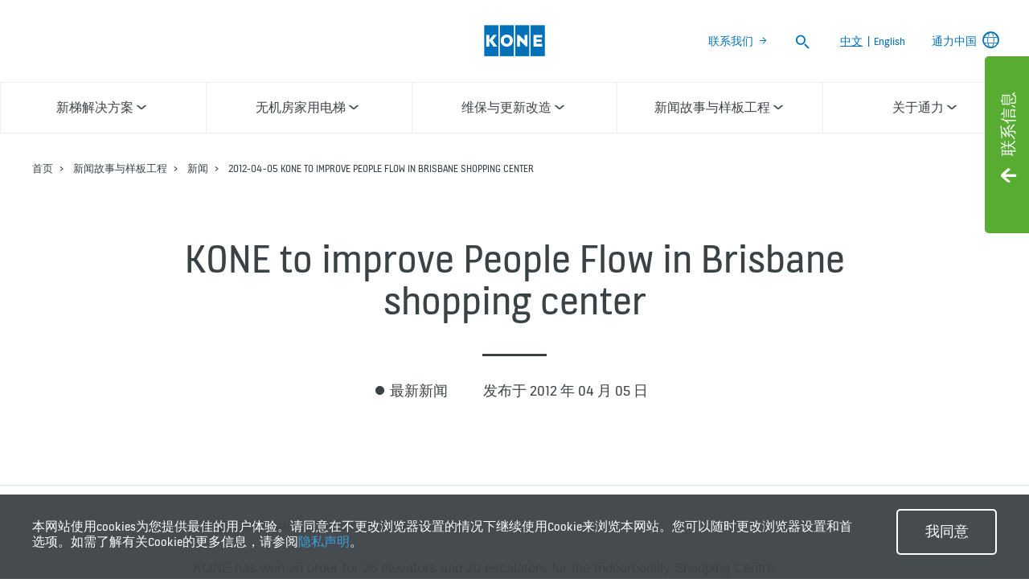

--- FILE ---
content_type: text/html; charset=utf-8
request_url: https://www.kone.cn/zh/stories-and-references/press-releases/kone-to-improve-people-flow-in-brisbane-shopping-center-2012-04-05.aspx
body_size: 14029
content:
<!DOCTYPE html>

<html lang="zh" dir="ltr">
<head>
        
<script>
    var digitalData = {
        page : {
            pageInfo : {
  "pageID": "24837",
  "pageType": "Generic Page"
}
            }
    };
    
</script>

    <meta charset="utf-8">
    <meta http-equiv="X-UA-Compatible" content="IE=edge,chrome=1">
    <meta name="HandheldFriendly" content="True">
    <meta name="MobileOptimized" content="320">
    <meta name="viewport" content="width=device-width, initial-scale=1.0, maximum-scale=1.0, user-scalable=no">
    

    <meta name="pagetcmid" content="tcm:156-24837-64" />
        <meta name="description" content="2012-04-05 KONE to improve People Flow in Brisbane shopping center" />
        <meta name="og:title" content="2012-04-05 KONE to improve People Flow in Brisbane shopping center" />
        <meta name="og:description" content="2012-04-05 KONE to improve People Flow in Brisbane shopping center" />
        <meta property="og:type" content="website" />
        <meta property="og:url" content="https://www.kone.cn/zh/stories-and-references/press-releases/kone-to-improve-people-flow-in-brisbane-shopping-center-2012-04-05.aspx" />
        <meta property="og:image" content="https://www.kone.cn/Content/images/Kone-og.png" />
        <meta name="twitter:card" content="summary">
        <meta name="twitter:site" content="konecorporation">
        <meta name="twitter:title" content="2012-04-05 KONE to improve People Flow in Brisbane shopping center">
        <meta name="twitter:description" content="2012-04-05 KONE to improve People Flow in Brisbane shopping center">
        <meta name="twitter:creator" content="konecorporation">
        <meta name="twitter:image" content="https://www.kone.cn/Content/images/og_image_twiter.png">
            <meta name="robots" content="INDEX, FOLLOW" />
        <link rel="canonical" href="https://www.kone.cn/zh/stories-and-references/press-releases/kone-to-improve-people-flow-in-brisbane-shopping-center-2012-04-05.aspx" />
    
    <link href="/fonts/KONE-Icon-Font.woff2" rel="preload" type="font/woff2" as="font" crossorigin="anonymous">
    <link href="/fonts/KONE-Icon-Font.woff" rel="preload" type="font/woff" as="font" crossorigin="anonymous">
    <link href="/fonts/KONE-Icon-Font.ttf" rel="preload" type="font/ttf" as="font" crossorigin="anonymous">
    <link href="/fonts/KONE_Information.woff2" rel="preload" type="font/woff2" as="font" crossorigin="anonymous">
    <link href="/fonts/KONE_Information.woff" rel="preload" type="font/woff" as="font" crossorigin="anonymous">
    <link href="/fonts/KONE_Information.ttf" rel="preload" type="font/ttf" as="font" crossorigin="anonymous">
    
    <script src="/Scripts/jquery.min.js?t=20251212" defer></script>

    
                    
    <script src="/bundles/seo?v=20260119" defer></script>


    
    <script src="/Scripts/bundle.min.js?t=20251212" defer></script>

    <link rel="preload" href="/Content/icons.css?t=20251212" as="style" onload="this.onload=null;this.rel='stylesheet'">
    <noscript><link rel="stylesheet" href="/Content/icons.css?t=20251212"></noscript>
    <script>
        (function () {
            var meta = document.createElement('meta');
            meta.className = 'sr-only';
            document.head.appendChild(meta);
            var value = window.getComputedStyle(meta).getPropertyValue('width');
            document.head.removeChild(meta);
            return true;
        }());
    </script>
    <script>function cdnFallback(img) { img.onerror = null; var s = ''; img.src = img.src.replace(s, s.slice(-1) === '/' ? '/' : ''); }</script>
    <title>2012-04-05 KONE to improve People Flow in Brisbane shopping center - 通力中国 </title>
  
<!-- No valid script specified for chat -->
    <link rel="stylesheet" href="/Content/chinese-simplified.css?t=20251212" />
    <link rel="stylesheet" href="/Content/print.css?t=20251212" media="print" />

    <script src="/Scripts/adobeDataLayer.js?v=20260119" defer></script>

    <script src="//assets.adobedtm.com/9856e9bd8319/0a450bd91782/launch-2b45bd016ddf.min.js?v=20260119" defer></script>
  
</head>

<body class="newNavEnabled" data-country-selector-overlay-first-run="false" data-cdn-img="" data-lang="EN" data-formdata=''>
    <div id="bwrapperid" data-originalDomain="https://www.kone.cn" class="bodywrapper">

    <aside class="contact-panel no-mobile" id="item-19199" data-swiftype-index="false">
        
        <input id="control-panel" type="checkbox" />
        <section class="control-panel-container">
            <div>
                <div class="panel-control-large contact-panel-open-trigger">
                    <label tabindex="1" for="control-panel" class="contact-label" title="Toggle panel">
                        <div>
                            <span>联系信息</span>
                        </div>
                    </label>
                </div>
                <div class="panel-control contact-panel-close-trigger">
                    <label tabindex="1" for="control-panel" id="control-contact-panel" class="contact-label" title="Toggle panel">
                        <div>
                            <span>联系信息</span>
                        </div>
                    </label>
                </div>
                <div class="panel-control-mobile contact-panel-open-trigger">
                    <label tabindex="1" for="control-panel" class="contact-label" title="Open panel">
                        <div>
                            <span>联系信息</span>
                        </div>
                    </label>
                </div>
                <div class="mobile-close-block">
                    <label for="control-panel" title="Close panel">
                        <div>
                            <span></span>
                        </div>
                    </label>
                </div>
                <section class="g-flex panel-blocks">
<div>
    <article>
        <p class="block-title icon-chat ">联系方式</p>
            <div class="rtf"><p><strong>通力中国总部</strong></p><p>上海市延安西路2299号上海世贸商城8A88，200336
<br /></p><p>电话：+86-21-2201 2222</p><p><strong>通力中国昆山工业园
<br /></strong></p><p>江苏省昆山市玉山镇古城中路88号，215300</p><p>电话：+86-512-5779 4550</p></div>
                <ul>
                        <li>
                            <a class="arrow" href="/zh/about-us/contact-us/branch-offices/">查看所有分公司</a>
                        </li>
                        <li>
                            <a class="arrow" href="/zh/about-us/contact-us/contact-form/">给我们留言</a>
                        </li>
                </ul>
</article>
</div><div>
    <article>
        <p class="block-title icon-fault "> 7*24小时服务</p>
            <div class="rtf"><p>电话：10101099 / 4006011099
</p></div>
                <ul>
                        <li>
                            <a class="arrow" href="/zh/about-us/contact-us/contact-form/">或填写联系表</a>
                        </li>
                </ul>
</article>
</div><div>
    <article>
        <p class="block-title icon-personas "> 通力客户关怀中心</p>
            <div class="rtf"><p>如有其它问题，您可以通过电子邮件与我们联系</p><p><a href="mailto:CHN-CustomerCare@kone.com">CHN-CustomerCare@kone.com</a></p></div>
                <ul>
                        <li>
                            访问其它通力网站
                        </li>
                        <li>
                            <a class="arrow" href="http://major-projects.kone.com/">通力重点项目部</a>
                        </li>
                        <li>
                            <a class="arrow" href="http://www.kone-marine.com">通力海运业务部</a>
                        </li>
                </ul>
</article>
</div>                </section>
            </div>
        </section>
    </aside>
        <div class="container">
            



    <header class="kone-header" data-swiftype-index="false">
        <section class="topnav-v2 screen">
            <ul>
            </ul>
            <div class="screen">
                <a tabindex="1" href="/zh/">
                        <img src="/zh/Images/kone-logo-76x52_tcm156-8930.png?v=4" width="76" height="52" alt="img_KONE logo (76x52)" />
                </a>
            </div>

            <ul class="screen">
                        <li class="medium-screen">
                            <a class="arrow" href="/zh/about-us/contact-us/" tabindex="1">联系我们</a>
                        </li>
                                    <li>
                        <form action="/zh/searchresults.aspx">
                            <label class="search-input-new" tabindex="1">
                                <span class="sr-only">Search</span>
                                <input type="search" name="search" class="nav-search st-default-search-input" placeholder="Search">
                                <button type="submit"><span class="icon-search"></span></button>
                            </label>
                        </form>
                    </li>
                                    <li class="medium-screen bilingual">
                        <a href="#" class="active-language">中文</a>
                            <span class="seperator">|</span>
<a href="/en/stories-and-references/press-releases/kone-to-improve-people-flow-in-brisbane-shopping-center-2012-04-05.aspx">English</a>                    </li>
                                        <li class="medium-screen language-selector">
                            <a tabindex="1" href="/zh/country-selector.aspx">
                                <span>通力中国</span>
<span class="icon-network_ip"></span>                            </a>
                        </li>
            </ul>
        </section>
        <section class="navigation-v2 navigation-v2-updated">
            <div class="mobile-header">
                <div class="name handheld">2012-04-05 KONE to improve People Flow in Brisbane shopping center</div>
                <div class="logo">
                            <a class="network" tabindex="1" href="/zh/country-selector.aspx">
<span class="icon-network_ip"></span>                                                            </a>
                    <a tabindex="2" href="/zh/" class="logo-small">
                        
    <img data-src="/zh/Images/kone-logo-76x52_tcm156-8930.png?v=4" class="lazyload" alt="img_KONE logo (76x52)" />
    <noscript><img src="/zh/Images/kone-logo-76x52_tcm156-8930.png?v=4" class="lazyload" alt="img_KONE logo (76x52)" /></noscript>

                    </a>
                        <a tabindex="2" class="navicon collapsed" href="#"></a>
                                            <a tabindex="2" class="search" href="#"></a>
                </div>
            </div>


                <nav aria-label="Site menu" class="navigation-second-row">
                    <ul>


        <li class="navigation-list-item">
            <a href="/zh/new-buildings/" class="main-menu-item hasChildren" target="_self" data-info="tcm:156-899-4"><span class="text">新梯解决方案</span><span class="arrow"></span></a>
                <div class="sub-menu">
                    <div class="submenu">
                        <!-- link information-->
                        <div class="link-info">
                            <div class="link-info-block" data-info="tcm:156-899-4">
                                <p class="link-info-block__title">
                                    <a href="/zh/new-buildings/"> 新梯解决方案 </a>
                                </p>
                                <p class="link-info-block__text">
                                    <span>
                                    </span> <a href="/zh/new-buildings/">Overview</a>
                                </p>
                            </div>
                                        <div class="link-info-block" data-info="tcm:156-904-4">
                <p class="link-info-block__path">新梯解决方案 &gt; </p>
                <p class="link-info-block__title">电梯解决方案</p>
                <p class="link-info-block__text">
                    <span>
                    </span>
                </p>
            </div>
            <div class="link-info-block" data-info="tcm:156-17731-64">
                <p class="link-info-block__path">新梯解决方案 &gt; 电梯解决方案 &gt; </p>
                <p class="link-info-block__title">KONE MiniSpace™ DX小机房乘客电梯</p>
                <p class="link-info-block__text">
                    <span>
                    </span>
                </p>
            </div>
            <div class="link-info-block" data-info="tcm:156-17730-64">
                <p class="link-info-block__path">新梯解决方案 &gt; 电梯解决方案 &gt; </p>
                <p class="link-info-block__title">KONE MonoSpace&#174; DX无机房乘客电梯</p>
                <p class="link-info-block__text">
                    <span>
                    </span>
                </p>
            </div>
            <div class="link-info-block" data-info="tcm:156-17737-64">
                <p class="link-info-block__path">新梯解决方案 &gt; 电梯解决方案 &gt; </p>
                <p class="link-info-block__title">KONE TranSys™ DX无机房货梯</p>
                <p class="link-info-block__text">
                    <span>
                    </span>
                </p>
            </div>
            <div class="link-info-block" data-info="tcm:156-17738-64">
                <p class="link-info-block__path">新梯解决方案 &gt; 电梯解决方案 &gt; </p>
                <p class="link-info-block__title">KONE 医用电梯</p>
                <p class="link-info-block__text">
                    <span>
                    </span>
                </p>
            </div>
            <div class="link-info-block" data-info="tcm:156-906-4">
                <p class="link-info-block__path">新梯解决方案 &gt; </p>
                <p class="link-info-block__title">自动扶梯和自动人行道解决方案</p>
                <p class="link-info-block__text">
                    <span>
                    </span>
                </p>
            </div>
            <div class="link-info-block" data-info="tcm:156-17516-64">
                <p class="link-info-block__path">新梯解决方案 &gt; 自动扶梯和自动人行道解决方案 &gt; </p>
                <p class="link-info-block__title">商用型自动扶梯</p>
                <p class="link-info-block__text">
                    <span>
                    </span>
                </p>
            </div>
            <div class="link-info-block" data-info="tcm:156-17532-64">
                <p class="link-info-block__path">新梯解决方案 &gt; 自动扶梯和自动人行道解决方案 &gt; </p>
                <p class="link-info-block__title">倾斜式自动人行道</p>
                <p class="link-info-block__text">
                    <span>
                    </span>
                </p>
            </div>
            <div class="link-info-block" data-info="tcm:156-49895-64">
                <p class="link-info-block__path">新梯解决方案 &gt; 自动扶梯和自动人行道解决方案 &gt; </p>
                <p class="link-info-block__title">公共交通型自动扶梯</p>
                <p class="link-info-block__text">
                    <span>
                    </span>
                </p>
            </div>
            <div class="link-info-block" data-info="tcm:156-17693-64">
                <p class="link-info-block__path">新梯解决方案 &gt; 自动扶梯和自动人行道解决方案 &gt; </p>
                <p class="link-info-block__title">水平自动人行道</p>
                <p class="link-info-block__text">
                    <span>
                    </span>
                </p>
            </div>
            <div class="link-info-block" data-info="tcm:156-17572-64">
                <p class="link-info-block__path">新梯解决方案 &gt; 自动扶梯和自动人行道解决方案 &gt; </p>
                <p class="link-info-block__title">InnoTrack自动人行道</p>
                <p class="link-info-block__text">
                    <span>
                    </span>
                </p>
            </div>
            <div class="link-info-block" data-info="tcm:156-927-4">
                <p class="link-info-block__path">新梯解决方案 &gt; </p>
                <p class="link-info-block__title">智能客流解决方案</p>
                <p class="link-info-block__text">
                    <span>
                    </span>
                </p>
            </div>

                        </div>
                        <div class="submenu-block">
                            <ul class="level-1">
                                    <!-- subemnu links -->
                                    <li>
                                        <a class="children" data-children="1" href="/zh/new-buildings/elevators/" data-info="tcm:156-904-4">
                                            <span class="link-content">
                                                <span>
                                                        <svg width="15" height="30">
                                                            <use xlink:href="/fonts/Kone-icons-sprite.svg#i-arrow-right-button"></use>
                                                        </svg>
                                                </span>
                                                <span> 电梯解决方案</span>
                                            </span>
                                            <span class="link-expand-collapse-arrow"></span>
                                        </a>
                                            <ul class="level-2" data-child="1">
                                                    <li><a href="/zh/new-buildings/elevators/nminispacer.aspx" data-info="tcm:156-17731-64"><span>KONE MiniSpace™ DX小机房乘客电梯</span></a></li>
                                                    <li><a href="/zh/new-buildings/elevators/monospace.aspx" data-info="tcm:156-17730-64"><span>KONE MonoSpace&#174; DX无机房乘客电梯</span></a></li>
                                                    <li><a href="/zh/new-buildings/elevators/transys.aspx" data-info="tcm:156-17737-64"><span>KONE TranSys™ DX无机房货梯</span></a></li>
                                                    <li><a href="/zh/new-buildings/elevators/bed-elevator.aspx" data-info="tcm:156-17738-64"><span>KONE 医用电梯</span></a></li>
                                            </ul>
                                    </li>
                                    <!-- subemnu links -->
                                    <li>
                                        <a class="children" data-children="2" href="/zh/new-buildings/escalators-and-moving-walkways/" data-info="tcm:156-906-4">
                                            <span class="link-content">
                                                <span>
                                                        <svg width="15" height="30">
                                                            <use xlink:href="/fonts/Kone-icons-sprite.svg#i-arrow-right-button"></use>
                                                        </svg>
                                                </span>
                                                <span> 自动扶梯和自动人行道解决方案</span>
                                            </span>
                                            <span class="link-expand-collapse-arrow"></span>
                                        </a>
                                            <ul class="level-2" data-child="2">
                                                    <li><a href="/zh/new-buildings/escalators-and-moving-walkways/travelmaster-110.aspx" data-info="tcm:156-17516-64"><span>商用型自动扶梯</span></a></li>
                                                    <li><a href="/zh/new-buildings/escalators-and-moving-walkways/travelmaster-115.aspx" data-info="tcm:156-17532-64"><span>倾斜式自动人行道</span></a></li>
                                                    <li><a href="/zh/new-buildings/escalators-and-moving-walkways/transitmaster-120-140.aspx" data-info="tcm:156-49895-64"><span>公共交通型自动扶梯</span></a></li>
                                                    <li><a href="/zh/new-buildings/escalators-and-moving-walkways/transitmaster-165-185.aspx" data-info="tcm:156-17693-64"><span>水平自动人行道</span></a></li>
                                                    <li><a href="/zh/new-buildings/escalators-and-moving-walkways/innotrack.aspx" data-info="tcm:156-17572-64"><span>InnoTrack自动人行道</span></a></li>
                                            </ul>
                                    </li>
                                    <!-- subemnu links -->
                                    <li>
                                        <a class="" data-children="2" href="/zh/new-buildings/advanced-people-flow-solutions/" data-info="tcm:156-927-4">
                                            <span class="link-content">
                                                <span>
                                                        <svg width="15" height="30">
                                                            <use xlink:href="/fonts/Kone-icons-sprite.svg#i-arrow-right-button"></use>
                                                        </svg>
                                                </span>
                                                <span> 智能客流解决方案</span>
                                            </span>
                                            <span class="link-expand-collapse-arrow"></span>
                                        </a>
                                    </li>
                            </ul>
                        </div>
                        

                    </div>
                    <div class="submenu-close"><span class="icon-scroll_up"></span></div>
                </div>
        </li>
        <li class="navigation-list-item">
            <a href="/zh/monospace-home/" class="main-menu-item hasChildren" target="_self" data-info="tcm:156-4713-4"><span class="text">无机房家用电梯</span><span class="arrow"></span></a>
                <div class="sub-menu">
                    <div class="submenu">
                        <!-- link information-->
                        <div class="link-info">
                            <div class="link-info-block" data-info="tcm:156-4713-4">
                                <p class="link-info-block__title">
                                    <a href="/zh/monospace-home/"> 无机房家用电梯 </a>
                                </p>
                                <p class="link-info-block__text">
                                    <span>
                                    </span> <a href="/zh/monospace-home/">Overview</a>
                                </p>
                            </div>
                                        <div class="link-info-block" data-info="tcm:156-11784-4">
                <p class="link-info-block__path">无机房家用电梯 &gt; </p>
                <p class="link-info-block__title">通力唯家</p>
                <p class="link-info-block__text">
                    <span>
                    </span>
                </p>
            </div>
            <div class="link-info-block" data-info="tcm:156-11785-4">
                <p class="link-info-block__path">无机房家用电梯 &gt; </p>
                <p class="link-info-block__title">通力怡家</p>
                <p class="link-info-block__text">
                    <span>
                    </span>
                </p>
            </div>
            <div class="link-info-block" data-info="tcm:156-11786-4">
                <p class="link-info-block__path">无机房家用电梯 &gt; </p>
                <p class="link-info-block__title">通力瑞家</p>
                <p class="link-info-block__text">
                    <span>
                    </span>
                </p>
            </div>

                        </div>
                        <div class="submenu-block">
                            <ul class="level-1">
                                    <!-- subemnu links -->
                                    <li>
                                        <a class="" data-children="2" href="/zh/monospace-home/weijia/" data-info="tcm:156-11784-4">
                                            <span class="link-content">
                                                <span>
                                                        <svg width="15" height="30">
                                                            <use xlink:href="/fonts/Kone-icons-sprite.svg#i-arrow-right-button"></use>
                                                        </svg>
                                                </span>
                                                <span> 通力唯家</span>
                                            </span>
                                            <span class="link-expand-collapse-arrow"></span>
                                        </a>
                                    </li>
                                    <!-- subemnu links -->
                                    <li>
                                        <a class="" data-children="2" href="/zh/monospace-home/yijia/" data-info="tcm:156-11785-4">
                                            <span class="link-content">
                                                <span>
                                                        <svg width="15" height="30">
                                                            <use xlink:href="/fonts/Kone-icons-sprite.svg#i-arrow-right-button"></use>
                                                        </svg>
                                                </span>
                                                <span> 通力怡家</span>
                                            </span>
                                            <span class="link-expand-collapse-arrow"></span>
                                        </a>
                                    </li>
                                    <!-- subemnu links -->
                                    <li>
                                        <a class="" data-children="2" href="/zh/monospace-home/ruijia/" data-info="tcm:156-11786-4">
                                            <span class="link-content">
                                                <span>
                                                        <svg width="15" height="30">
                                                            <use xlink:href="/fonts/Kone-icons-sprite.svg#i-arrow-right-button"></use>
                                                        </svg>
                                                </span>
                                                <span> 通力瑞家</span>
                                            </span>
                                            <span class="link-expand-collapse-arrow"></span>
                                        </a>
                                    </li>
                            </ul>
                        </div>
                        

                    </div>
                    <div class="submenu-close"><span class="icon-scroll_up"></span></div>
                </div>
        </li>
        <li class="navigation-list-item">
            <a href="/zh/existing-buildings/" class="main-menu-item hasChildren" target="_self" data-info="tcm:156-900-4"><span class="text">维保与更新改造</span><span class="arrow"></span></a>
                <div class="sub-menu">
                    <div class="submenu">
                        <!-- link information-->
                        <div class="link-info">
                            <div class="link-info-block" data-info="tcm:156-900-4">
                                <p class="link-info-block__title">
                                    <a href="/zh/existing-buildings/"> 维保与更新改造 </a>
                                </p>
                                <p class="link-info-block__text">
                                    <span>
                                    </span> <a href="/zh/existing-buildings/">Overview</a>
                                </p>
                            </div>
                                        <div class="link-info-block" data-info="tcm:156-932-4">
                <p class="link-info-block__path">维保与更新改造 &gt; </p>
                <p class="link-info-block__title">维修保养</p>
                <p class="link-info-block__text">
                    <span>
                    </span>
                </p>
            </div>
            <div class="link-info-block" data-info="tcm:156-940-4">
                <p class="link-info-block__path">维保与更新改造 &gt; 维修保养 &gt; </p>
                <p class="link-info-block__title">维保服务</p>
                <p class="link-info-block__text">
                    <span>
                    </span>
                </p>
            </div>
            <div class="link-info-block" data-info="tcm:156-941-4">
                <p class="link-info-block__path">维保与更新改造 &gt; 维修保养 &gt; </p>
                <p class="link-info-block__title">维保方案</p>
                <p class="link-info-block__text">
                    <span>
                    </span>
                </p>
            </div>
            <div class="link-info-block" data-info="tcm:156-942-4">
                <p class="link-info-block__path">维保与更新改造 &gt; 维修保养 &gt; </p>
                <p class="link-info-block__title">服务详情</p>
                <p class="link-info-block__text">
                    <span>
                    </span>
                </p>
            </div>
            <div class="link-info-block" data-info="tcm:156-934-4">
                <p class="link-info-block__path">维保与更新改造 &gt; </p>
                <p class="link-info-block__title">电梯更新改造</p>
                <p class="link-info-block__text">
                    <span>
                    </span>
                </p>
            </div>
            <div class="link-info-block" data-info="tcm:156-947-4">
                <p class="link-info-block__path">维保与更新改造 &gt; 电梯更新改造 &gt; </p>
                <p class="link-info-block__title">电梯整梯置换</p>
                <p class="link-info-block__text">
                    <span>
                    </span>
                </p>
            </div>
            <div class="link-info-block" data-info="tcm:156-951-4">
                <p class="link-info-block__path">维保与更新改造 &gt; 电梯更新改造 &gt; </p>
                <p class="link-info-block__title">模块化更新改造</p>
                <p class="link-info-block__text">
                    <span>
                    </span>
                </p>
            </div>
            <div class="link-info-block" data-info="tcm:156-952-4">
                <p class="link-info-block__path">维保与更新改造 &gt; 电梯更新改造 &gt; </p>
                <p class="link-info-block__title">部件升级</p>
                <p class="link-info-block__text">
                    <span>
                    </span>
                </p>
            </div>
            <div class="link-info-block" data-info="tcm:156-936-4">
                <p class="link-info-block__path">维保与更新改造 &gt; </p>
                <p class="link-info-block__title">自动扶梯更新改造</p>
                <p class="link-info-block__text">
                    <span>
                    </span>
                </p>
            </div>
            <div class="link-info-block" data-info="tcm:156-953-4">
                <p class="link-info-block__path">维保与更新改造 &gt; 自动扶梯更新改造 &gt; </p>
                <p class="link-info-block__title">自动扶梯整梯置换</p>
                <p class="link-info-block__text">
                    <span>
                    </span>
                </p>
            </div>
            <div class="link-info-block" data-info="tcm:156-954-4">
                <p class="link-info-block__path">维保与更新改造 &gt; 自动扶梯更新改造 &gt; </p>
                <p class="link-info-block__title">模块化更新改造</p>
                <p class="link-info-block__text">
                    <span>
                    </span>
                </p>
            </div>
            <div class="link-info-block" data-info="tcm:156-935-4">
                <p class="link-info-block__path">维保与更新改造 &gt; </p>
                <p class="link-info-block__title">无电梯建筑解决方案</p>
                <p class="link-info-block__text">
                    <span>
                    </span>
                </p>
            </div>
            <div class="link-info-block" data-info="tcm:156-938-4">
                <p class="link-info-block__path">维保与更新改造 &gt; </p>
                <p class="link-info-block__title">智能客流解决方案</p>
                <p class="link-info-block__text">
                    <span>
                    </span>
                </p>
            </div>

                        </div>
                        <div class="submenu-block">
                            <ul class="level-1">
                                    <!-- subemnu links -->
                                    <li>
                                        <a class="children" data-children="3" href="/zh/existing-buildings/maintenance/" data-info="tcm:156-932-4">
                                            <span class="link-content">
                                                <span>
                                                        <svg width="15" height="30">
                                                            <use xlink:href="/fonts/Kone-icons-sprite.svg#i-arrow-right-button"></use>
                                                        </svg>
                                                </span>
                                                <span> 维修保养</span>
                                            </span>
                                            <span class="link-expand-collapse-arrow"></span>
                                        </a>
                                            <ul class="level-2" data-child="3">
                                                    <li><a href="/zh/existing-buildings/maintenance/how-we-serve-you/" data-info="tcm:156-940-4"><span>维保服务</span></a></li>
                                                    <li><a href="/zh/existing-buildings/maintenance/service-packages/" data-info="tcm:156-941-4"><span>维保方案</span></a></li>
                                                    <li><a href="/zh/existing-buildings/maintenance/service-descriptions/" data-info="tcm:156-942-4"><span>服务详情</span></a></li>
                                            </ul>
                                    </li>
                                    <!-- subemnu links -->
                                    <li>
                                        <a class="children" data-children="4" href="/zh/existing-buildings/elevator-modernization/" data-info="tcm:156-934-4">
                                            <span class="link-content">
                                                <span>
                                                        <svg width="15" height="30">
                                                            <use xlink:href="/fonts/Kone-icons-sprite.svg#i-arrow-right-button"></use>
                                                        </svg>
                                                </span>
                                                <span> 电梯更新改造</span>
                                            </span>
                                            <span class="link-expand-collapse-arrow"></span>
                                        </a>
                                            <ul class="level-2" data-child="4">
                                                    <li><a href="/zh/existing-buildings/elevator-modernization/elevator-replacement/" data-info="tcm:156-947-4"><span>电梯整梯置换</span></a></li>
                                                    <li><a href="/zh/existing-buildings/elevator-modernization/modular-modernization/" data-info="tcm:156-951-4"><span>模块化更新改造</span></a></li>
                                                    <li><a href="/zh/existing-buildings/elevator-modernization/component-upgrades/" data-info="tcm:156-952-4"><span>部件升级</span></a></li>
                                            </ul>
                                    </li>
                                    <!-- subemnu links -->
                                    <li>
                                        <a class="children" data-children="5" href="/zh/existing-buildings/escalator-autowalk-modernization/" data-info="tcm:156-936-4">
                                            <span class="link-content">
                                                <span>
                                                        <svg width="15" height="30">
                                                            <use xlink:href="/fonts/Kone-icons-sprite.svg#i-arrow-right-button"></use>
                                                        </svg>
                                                </span>
                                                <span> 自动扶梯更新改造</span>
                                            </span>
                                            <span class="link-expand-collapse-arrow"></span>
                                        </a>
                                            <ul class="level-2" data-child="5">
                                                    <li><a href="/zh/existing-buildings/escalator-autowalk-modernization/full-escalator-replacement/" data-info="tcm:156-953-4"><span>自动扶梯整梯置换</span></a></li>
                                                    <li><a href="/zh/existing-buildings/escalator-autowalk-modernization/modular-modernization/" data-info="tcm:156-954-4"><span>模块化更新改造</span></a></li>
                                            </ul>
                                    </li>
                                    <!-- subemnu links -->
                                    <li>
                                        <a class="" data-children="5" href="/zh/existing-buildings/buildings-without-an-elevator/" data-info="tcm:156-935-4">
                                            <span class="link-content">
                                                <span>
                                                        <svg width="15" height="30">
                                                            <use xlink:href="/fonts/Kone-icons-sprite.svg#i-arrow-right-button"></use>
                                                        </svg>
                                                </span>
                                                <span> 无电梯建筑解决方案</span>
                                            </span>
                                            <span class="link-expand-collapse-arrow"></span>
                                        </a>
                                    </li>
                                    <!-- subemnu links -->
                                    <li>
                                        <a class="" data-children="5" href="/zh/existing-buildings/advanced-people-flow-solutions/" data-info="tcm:156-938-4">
                                            <span class="link-content">
                                                <span>
                                                        <svg width="15" height="30">
                                                            <use xlink:href="/fonts/Kone-icons-sprite.svg#i-arrow-right-button"></use>
                                                        </svg>
                                                </span>
                                                <span> 智能客流解决方案</span>
                                            </span>
                                            <span class="link-expand-collapse-arrow"></span>
                                        </a>
                                    </li>
                            </ul>
                        </div>
                        

                    </div>
                    <div class="submenu-close"><span class="icon-scroll_up"></span></div>
                </div>
        </li>
        <li class="navigation-list-item">
            <a href="/zh/stories-and-references/" class="main-menu-item hasChildren" target="_self" data-info="tcm:156-902-4"><span class="text">新闻故事与样板工程</span><span class="arrow"></span></a>
                <div class="sub-menu">
                    <div class="submenu">
                        <!-- link information-->
                        <div class="link-info">
                            <div class="link-info-block" data-info="tcm:156-902-4">
                                <p class="link-info-block__title">
                                    <a href="/zh/stories-and-references/"> 新闻故事与样板工程 </a>
                                </p>
                                <p class="link-info-block__text">
                                    <span>
                                    </span> <a href="/zh/stories-and-references/">Overview</a>
                                </p>
                            </div>
                                        <div class="link-info-block" data-info="tcm:156-961-4">
                <p class="link-info-block__path">新闻故事与样板工程 &gt; </p>
                <p class="link-info-block__title">通力故事</p>
                <p class="link-info-block__text">
                    <span>
                    </span>
                </p>
            </div>
            <div class="link-info-block" data-info="tcm:156-1307-4">
                <p class="link-info-block__path">新闻故事与样板工程 &gt; </p>
                <p class="link-info-block__title">新闻</p>
                <p class="link-info-block__text">
                    <span>
                    </span>
                </p>
            </div>
            <div class="link-info-block" data-info="tcm:156-962-4">
                <p class="link-info-block__path">新闻故事与样板工程 &gt; </p>
                <p class="link-info-block__title">样板工程</p>
                <p class="link-info-block__text">
                    <span>
                    </span>
                </p>
            </div>

                        </div>
                        <div class="submenu-block">
                            <ul class="level-1">
                                    <!-- subemnu links -->
                                    <li>
                                        <a class="" data-children="5" href="/zh/stories-and-references/stories/" data-info="tcm:156-961-4">
                                            <span class="link-content">
                                                <span>
                                                        <svg width="15" height="30">
                                                            <use xlink:href="/fonts/Kone-icons-sprite.svg#i-arrow-right-button"></use>
                                                        </svg>
                                                </span>
                                                <span> 通力故事</span>
                                            </span>
                                            <span class="link-expand-collapse-arrow"></span>
                                        </a>
                                    </li>
                                    <!-- subemnu links -->
                                    <li>
                                        <a class="" data-children="5" href="/zh/stories-and-references/press-releases/" data-info="tcm:156-1307-4">
                                            <span class="link-content">
                                                <span>
                                                        <svg width="15" height="30">
                                                            <use xlink:href="/fonts/Kone-icons-sprite.svg#i-arrow-right-button"></use>
                                                        </svg>
                                                </span>
                                                <span> 新闻</span>
                                            </span>
                                            <span class="link-expand-collapse-arrow"></span>
                                        </a>
                                    </li>
                                    <!-- subemnu links -->
                                    <li>
                                        <a class="" data-children="5" href="/zh/stories-and-references/references/" data-info="tcm:156-962-4">
                                            <span class="link-content">
                                                <span>
                                                        <svg width="15" height="30">
                                                            <use xlink:href="/fonts/Kone-icons-sprite.svg#i-arrow-right-button"></use>
                                                        </svg>
                                                </span>
                                                <span> 样板工程</span>
                                            </span>
                                            <span class="link-expand-collapse-arrow"></span>
                                        </a>
                                    </li>
                            </ul>
                        </div>
                        

                    </div>
                    <div class="submenu-close"><span class="icon-scroll_up"></span></div>
                </div>
        </li>
        <li class="navigation-list-item">
            <a href="/zh/about-us/" class="main-menu-item hasChildren" target="_self" data-info="tcm:156-903-4"><span class="text">关于通力</span><span class="arrow"></span></a>
                <div class="sub-menu">
                    <div class="submenu">
                        <!-- link information-->
                        <div class="link-info">
                            <div class="link-info-block" data-info="tcm:156-903-4">
                                <p class="link-info-block__title">
                                    <a href="/zh/about-us/"> 关于通力 </a>
                                </p>
                                <p class="link-info-block__text">
                                    <span>
                                    </span> <a href="/zh/about-us/">Overview</a>
                                </p>
                            </div>
                                        <div class="link-info-block" data-info="tcm:156-965-4">
                <p class="link-info-block__path">关于通力 &gt; </p>
                <p class="link-info-block__title">通力公司</p>
                <p class="link-info-block__text">
                    <span>
                    </span>
                </p>
            </div>
            <div class="link-info-block" data-info="tcm:156-976-4">
                <p class="link-info-block__path">关于通力 &gt; 通力公司 &gt; </p>
                <p class="link-info-block__title">安全</p>
                <p class="link-info-block__text">
                    <span>
                    </span>
                </p>
            </div>
            <div class="link-info-block" data-info="tcm:156-977-4">
                <p class="link-info-block__path">关于通力 &gt; 通力公司 &gt; </p>
                <p class="link-info-block__title">创新</p>
                <p class="link-info-block__text">
                    <span>
                    </span>
                </p>
            </div>
            <div class="link-info-block" data-info="tcm:156-10887-4">
                <p class="link-info-block__path">关于通力 &gt; 通力公司 &gt; </p>
                <p class="link-info-block__title">通力战略</p>
                <p class="link-info-block__text">
                    <span>
我们的愿景是“塑造城市的未来”。 一起来了解更多有关我们战略、行业趋势、原则和价值观的更多信息。                    </span>
                </p>
            </div>
            <div class="link-info-block" data-info="tcm:156-11317-4">
                <p class="link-info-block__path">关于通力 &gt; 通力公司 &gt; </p>
                <p class="link-info-block__title">可持续发展</p>
                <p class="link-info-block__text">
                    <span>
通力可持续发展塑造繁荣城市。了解我们的 腾飞战略如何在支持智慧城市发展的同时减少对环境的影响。                    </span>
                </p>
            </div>
            <div class="link-info-block" data-info="tcm:156-966-4">
                <p class="link-info-block__path">关于通力 &gt; </p>
                <p class="link-info-block__title">职业规划</p>
                <p class="link-info-block__text">
                    <span>
                    </span>
                </p>
            </div>
            <div class="link-info-block" data-info="tcm:156-969-4">
                <p class="link-info-block__path">关于通力 &gt; 职业规划 &gt; </p>
                <p class="link-info-block__title">职场收获</p>
                <p class="link-info-block__text">
                    <span>
                    </span>
                </p>
            </div>
            <div class="link-info-block" data-info="tcm:156-970-4">
                <p class="link-info-block__path">关于通力 &gt; 职业规划 &gt; </p>
                <p class="link-info-block__title">学生与毕业生</p>
                <p class="link-info-block__text">
                    <span>
                    </span>
                </p>
            </div>
            <div class="link-info-block" data-info="tcm:156-971-4">
                <p class="link-info-block__path">关于通力 &gt; 职业规划 &gt; </p>
                <p class="link-info-block__title">技术人员与专业人员</p>
                <p class="link-info-block__text">
                    <span>
                    </span>
                </p>
            </div>
            <div class="link-info-block" data-info="tcm:156-972-4">
                <p class="link-info-block__path">关于通力 &gt; 职业规划 &gt; </p>
                <p class="link-info-block__title">招聘流程</p>
                <p class="link-info-block__text">
                    <span>
                    </span>
                </p>
            </div>
            <div class="link-info-block" data-info="tcm:156-973-4">
                <p class="link-info-block__path">关于通力 &gt; 职业规划 &gt; </p>
                <p class="link-info-block__title">立即申请</p>
                <p class="link-info-block__text">
                    <span>
                    </span>
                </p>
            </div>
            <div class="link-info-block" data-info="tcm:156-974-4">
                <p class="link-info-block__path">关于通力 &gt; 职业规划 &gt; </p>
                <p class="link-info-block__title">常见问题解答</p>
                <p class="link-info-block__text">
                    <span>
                    </span>
                </p>
            </div>
            <div class="link-info-block" data-info="tcm:156-967-4">
                <p class="link-info-block__path">关于通力 &gt; </p>
                <p class="link-info-block__title">联系我们</p>
                <p class="link-info-block__text">
                    <span>
                    </span>
                </p>
            </div>
            <div class="link-info-block" data-info="tcm:156-978-4">
                <p class="link-info-block__path">关于通力 &gt; 联系我们 &gt; </p>
                <p class="link-info-block__title">分公司信息</p>
                <p class="link-info-block__text">
                    <span>
                    </span>
                </p>
            </div>
            <div class="link-info-block" data-info="tcm:156-979-4">
                <p class="link-info-block__path">关于通力 &gt; 联系我们 &gt; </p>
                <p class="link-info-block__title">填写联系表</p>
                <p class="link-info-block__text">
                    <span>
请填写联系表，我们会尽快与您联系！                    </span>
                </p>
            </div>

                        </div>
                        <div class="submenu-block">
                            <ul class="level-1">
                                    <!-- subemnu links -->
                                    <li>
                                        <a class="children" data-children="6" href="/zh/about-us/kone-as-a-company/" data-info="tcm:156-965-4">
                                            <span class="link-content">
                                                <span>
                                                        <svg width="15" height="30">
                                                            <use xlink:href="/fonts/Kone-icons-sprite.svg#i-arrow-right-button"></use>
                                                        </svg>
                                                </span>
                                                <span> 通力公司</span>
                                            </span>
                                            <span class="link-expand-collapse-arrow"></span>
                                        </a>
                                            <ul class="level-2" data-child="6">
                                                    <li><a href="/zh/about-us/kone-as-a-company/safety/" data-info="tcm:156-976-4"><span>安全</span></a></li>
                                                    <li><a href="/zh/about-us/kone-as-a-company/innovations/" data-info="tcm:156-977-4"><span>创新</span></a></li>
                                                    <li><a href="/zh/about-us/kone-as-a-company/strategy/" data-info="tcm:156-10887-4"><span>通力战略</span></a></li>
                                                    <li><a href="/zh/about-us/kone-as-a-company/sustainability/" data-info="tcm:156-11317-4"><span>可持续发展</span></a></li>
                                            </ul>
                                    </li>
                                    <!-- subemnu links -->
                                    <li>
                                        <a class="children" data-children="7" href="/zh/about-us/careers/" data-info="tcm:156-966-4">
                                            <span class="link-content">
                                                <span>
                                                        <svg width="15" height="30">
                                                            <use xlink:href="/fonts/Kone-icons-sprite.svg#i-arrow-right-button"></use>
                                                        </svg>
                                                </span>
                                                <span> 职业规划</span>
                                            </span>
                                            <span class="link-expand-collapse-arrow"></span>
                                        </a>
                                            <ul class="level-2" data-child="7">
                                                    <li><a href="/zh/about-us/careers/we-offer/" data-info="tcm:156-969-4"><span>职场收获</span></a></li>
                                                    <li><a href="/zh/about-us/careers/students-graduetes/" data-info="tcm:156-970-4"><span>学生与毕业生</span></a></li>
                                                    <li><a href="/zh/about-us/careers/technicians-professionals/" data-info="tcm:156-971-4"><span>技术人员与专业人员</span></a></li>
                                                    <li><a href="/zh/about-us/careers/recruitment-process/" data-info="tcm:156-972-4"><span>招聘流程</span></a></li>
                                                    <li><a href="/zh/about-us/careers/apply-now/" data-info="tcm:156-973-4"><span>立即申请</span></a></li>
                                                    <li><a href="/zh/about-us/careers/frequently-asked-questions/" data-info="tcm:156-974-4"><span>常见问题解答</span></a></li>
                                            </ul>
                                    </li>
                                    <!-- subemnu links -->
                                    <li>
                                        <a class="children" data-children="8" href="/zh/about-us/contact-us/" data-info="tcm:156-967-4">
                                            <span class="link-content">
                                                <span>
                                                        <svg width="15" height="30">
                                                            <use xlink:href="/fonts/Kone-icons-sprite.svg#i-arrow-right-button"></use>
                                                        </svg>
                                                </span>
                                                <span> 联系我们</span>
                                            </span>
                                            <span class="link-expand-collapse-arrow"></span>
                                        </a>
                                            <ul class="level-2" data-child="8">
                                                    <li><a href="/zh/about-us/contact-us/branch-offices/" data-info="tcm:156-978-4"><span>分公司信息</span></a></li>
                                                    <li><a href="/zh/about-us/contact-us/contact-form/" data-info="tcm:156-979-4"><span>填写联系表</span></a></li>
                                            </ul>
                                    </li>
                            </ul>
                        </div>
                        

                    </div>
                    <div class="submenu-close"><span class="icon-scroll_up"></span></div>
                </div>
        </li>



                                <li class="handheld"><a class="main-menu-item extra-link" href="/zh/about-us/contact-us/">联系我们</a></li>
                    </ul>
                        <div class="bilingual handheld" style="display:none">
                                <a href="#" title="title" class="active-language">中文</a>
<a href="/en/stories-and-references/press-releases/kone-to-improve-people-flow-in-brisbane-shopping-center-2012-04-05.aspx?expandMenu=true">English</a>                        </div>
                        <div class="mobile-ribbon-footer handheld">
                            <ul>
                                                                    <li><a href="" class="search"><span class="icon-search"></span></a></li>
                                <li><a href="" class="contactInfo"><span class="icon-message"></span></a></li>
                            </ul>
                        </div>
                        <div class="search-popup handheld" style="display:none">
                            <p class="search-popup__close"><span class="icon-reject"></span></p>
                            <form action="/zh/searchresults.aspx">
                                <label class="search-input" tabindex="1">
                                    <span class="sr-only">Search</span>
                                    <input type="search" placeholder=Search name="search" value="" class="nav-search">
                                    <button type="submit"><span class="icon-search"></span></button>
                                </label>
                            </form>
                        </div>
                </nav>

        </section>
    </header>
<main class="ktemplate">
    
<section class="sub-module-breadcrumb screen" data-swiftype-index="false">
    <div>
        <ul>

                    <li><a href="/zh/">首页</a></li>
                    <li><a href="/zh/stories-and-references/">新闻故事与样板工程</a></li>
                    <li><a href="/zh/stories-and-references/press-releases/">新闻</a></li>
                    <li>2012-04-05 KONE to improve People Flow in Brisbane shopping center</li>
        </ul>
    </div>
</section>
<script type="application/ld+json">
    {
    "@context": "https://schema.org",
    "@type": "BreadcrumbList",
    "itemListElement": [{"@type": "ListItem","position": "1","name": "首页","item": "https://www.kone.cn/zh/" },{"@type": "ListItem","position": "2","name": "新闻故事与样板工程","item": "https://www.kone.cn/zh/stories-and-references/" },{"@type": "ListItem","position": "3","name": "新闻","item": "https://www.kone.cn/zh/stories-and-references/press-releases/" },{"@type": "ListItem","position": "4","name": "2012-04-05 KONE to improve People Flow in Brisbane shopping center","item": "https://www.kone.cn/zh/stories-and-references/press-releases/kone-to-improve-people-flow-in-brisbane-shopping-center-2012-04-05.aspx" }]
    }
</script>

    <div class="bottom-sticky-items">
        <a href="#" tabindex="1" class="btt" title="Back to top" data-swiftype-index="false">
            <span>Back to top</span>
        </a>
    </div>
    
<section class="hero-banner hero-banner--press-release" id="item-24836">
    
    <header>
        <h1>KONE to improve People Flow in Brisbane shopping center</h1>        <div>
                <span class="pub_catagorization">最新新闻</span>
                            <span class="pub_date">发布于 2012 年 04 月 05 日</span>
        </div>
    </header>
    
</section>
<section class="module-article">
    <article>
        <div class="rtf external-table-container">
            <p>KONE Corporation, press release, April 5, 2012</p><p>KONE has won an order for 26 elevators and 20
escalators for the Indooroopilly Shopping Centre redevelopment
project in Brisbane, Australia. KONE will also modernize the
mechanical and electrical components of 10 escalators and four
autowalks in the existing center. KONE's innovative and customized
solutions will improve the flow of both people and goods within the
shopping mall.</p><p>KONE was involved at the early stages of the
project to create an optimal retail flow design to benefit the
supermarkets, department stores and high-end shops as well as
increase the convenience for shoppers. The eco-efficient solutions
moving people around include 10 KONE S3000 MonoSpace® elevators for
passengers, 14 KONE TravelMaster(TM) 110 escalators, which are
especially designed for demanding commerical environments, as well
as six KONE TravelMaster(TM) 115 inclined autowalks. To ensure the
optimized flow of goods within the shopping center, there will be
16 KONE TranSys(TM) freight elevators, which accomodate roller
cages and pallets for efficient restocking.</p><p>"We are excited that Brookfield Multiplex
recognizes the value of our experience and expertise in creating
the optimal People Flow in retail environments," says Noud Veeger,
EVP and Area Director of KONE Asia Pacific.</p><p>Developed by Eureka Funds Management, the main
contractor for the redevelopment is Brookfield Multiplex. The
Indooroopilly Shopping Centre refurbishment is expected to be
completed in mid-2014.</p><p>The order was booked in the first quarter of
2012.</p><p><strong>For further information,
please contact:</strong><br class="hugin" />
Anne Korkiakoski, EVP, Marketing &amp; Communications, KONE
Corporation, tel. +358 204 75 4775</p><p><strong>About KONE</strong><br class="hugin" />
KONE is one of the global leaders in the elevator and escalator
industry. The company has been committed to understanding the needs
of its customers for the past century, providing industry-leading
elevators, escalators and automatic building doors as well as
innovative solutions for modernization and maintenance. The
company's objective is to offer the best People Flow® experience by
developing and delivering solutions that enable people to move
smoothly, safely, comfortably and without waiting in buildings in
an increasingly urbanizing environment. In 2011, KONE had annual
net sales of EUR 5.2 billion and on average 35,000 employees. KONE
class B shares are listed on the NASDAQ OMX Helsinki Ltd in
Finland.</p><p><br class="hugin" /><a href="http://www.kone.com" target="_blank">www.kone.com</a></p>
                    </div>
    </article>
</section><section class="module-social-media">
    
    
    
    <header>
<h2>分享本页面</h2>        
    </header>

    <div>
        <section>
            <div class="internal_custom_sharing">
                    <div class="selected-highlights__share">
        <ul class="component-social-sharing">
            <li>
                <a class="social-icon social-icon-linkedin" data-social-network="linkedin"
                   href="//www.linkedin.com/shareArticle?mini=true&amp;url=https%3a%2f%2fwww.kone.cn%2fzh%2fstories-and-references%2fpress-releases%2fkone-to-improve-people-flow-in-brisbane-shopping-center-2012-04-05.aspx"
                   target="_blank" title="Share to LinkedIn">
                    <svg viewBox="0 0 512 512">
                        <path d="M186.4 142.4c0 19-15.3 34.5-34.2 34.5 -18.9 0-34.2-15.4-34.2-34.5 0-19 15.3-34.5 34.2-34.5C171.1 107.9 186.4 123.4 186.4 142.4zM181.4 201.3h-57.8V388.1h57.8V201.3zM273.8 201.3h-55.4V388.1h55.4c0 0 0-69.3 0-98 0-26.3 12.1-41.9 35.2-41.9 21.3 0 31.5 15 31.5 41.9 0 26.9 0 98 0 98h57.5c0 0 0-68.2 0-118.3 0-50-28.3-74.2-68-74.2 -39.6 0-56.3 30.9-56.3 30.9v-25.2H273.8z">
                        </path>
                    </svg>
                </a>
            </li>
            <li>
                <a class="social-icon social-icon-facebook" data-social-network="facebook"
                   href="//www.facebook.com/sharer.php?u=https%3a%2f%2fwww.kone.cn%2fzh%2fstories-and-references%2fpress-releases%2fkone-to-improve-people-flow-in-brisbane-shopping-center-2012-04-05.aspx"
                   target="_blank" title="Share to Facebook">
                    <svg viewBox="0 0 512 512">
                        <path d="M211.9 197.4h-36.7v59.9h36.7V433.1h70.5V256.5h49.2l5.2-59.1h-54.4c0 0 0-22.1 0-33.7 0-13.9 2.8-19.5 16.3-19.5 10.9 0 38.2 0 38.2 0V82.9c0 0-40.2 0-48.8 0 -52.5 0-76.1 23.1-76.1 67.3C211.9 188.8 211.9 197.4 211.9 197.4z">
                        </path>
                    </svg>
                </a>
            </li>
            <li>
                <a class="social-icon social-icon-twitter" data-social-network="twitter"
                   href="//twitter.com/share?url=https%3a%2f%2fwww.kone.cn%2fzh%2fstories-and-references%2fpress-releases%2fkone-to-improve-people-flow-in-brisbane-shopping-center-2012-04-05.aspx&amp;text=2012-04-05 KONE to improve People Flow in Brisbane shopping center&amp;hashtags=2012-04-05 KONE to improve People Flow in Brisbane shopping center"
                   target="_blank" title="Share to Twitter">
                    <svg viewBox="0 0 512 512">
                        <path d="M419.6 168.6c-11.7 5.2-24.2 8.7-37.4 10.2 13.4-8.1 23.8-20.8 28.6-36 -12.6 7.5-26.5 12.9-41.3 15.8 -11.9-12.6-28.8-20.6-47.5-20.6 -42 0-72.9 39.2-63.4 79.9 -54.1-2.7-102.1-28.6-134.2-68 -17 29.2-8.8 67.5 20.1 86.9 -10.7-0.3-20.7-3.3-29.5-8.1 -0.7 30.2 20.9 58.4 52.2 64.6 -9.2 2.5-19.2 3.1-29.4 1.1 8.3 25.9 32.3 44.7 60.8 45.2 -27.4 21.4-61.8 31-96.4 27 28.8 18.5 63 29.2 99.8 29.2 120.8 0 189.1-102.1 185-193.6C399.9 193.1 410.9 181.7 419.6 168.6z">
                        </path>
                    </svg>
                </a>
            </li>
            <li>
                <a class="social-icon social-icon-email" data-social-network="email"
                   href="mailto:?Subject=2012-04-05 KONE to improve People Flow in Brisbane shopping center&amp;Body=https%3a%2f%2fwww.kone.cn%2fzh%2fstories-and-references%2fpress-releases%2fkone-to-improve-people-flow-in-brisbane-shopping-center-2012-04-05.aspx"
                   title="Share to Email">
                    <svg viewBox="0 0 512 512">
                        <path d="M101.3 141.6v228.9h0.3 308.4 0.8V141.6H101.3zM375.7 167.8l-119.7 91.5 -119.6-91.5H375.7zM127.6 194.1l64.1 49.1 -64.1 64.1V194.1zM127.8 344.2l84.9-84.9 43.2 33.1 43-32.9 84.7 84.7L127.8 344.2 127.8 344.2zM384.4 307.8l-64.4-64.4 64.4-49.3V307.8z">
                        </path>
                    </svg>
                </a>
            </li>
        </ul>
    </div>

            </div>
        </section>
    </div>
</section>
</main>

        <input type="hidden" id="cookiepopupversion" name="cookiepopupversion" value="v1" />
            <section class="cookie-law hide bg-sand" data-host="www.kone.cn" data-cookie-url="/api/cookie" data-cookie-value-url="/api/cookievalue" id="item-8936" data-swiftype-index="false">
                
                <header>
                </header>
                <div>
                    <section>
                        <div>
                                <div><p>本网站使用cookies为您提供最佳的用户体验。请同意在不更改浏览器设置的情况下继续使用Cookie来浏览本网站。您可以随时更改浏览器设置和首选项。如需了解有关Cookie的更多信息，请参阅<a title="隐私声明" href="/zh/privacy-statement.aspx">隐私声明</a>。</p></div>
                            <a href="#" class="button cta btn btn-primary btn-big">
                                <span>我同意</span>
                            </a>
                        </div>
                    </section>
                </div>
            </section>
    <!-- Chat cookies enable popup-->


<footer>
    
    <section class="footer__top">
        <div>
            <a class="logo" href="/zh/">
                        <img src="/zh/Images/kone-logo-76x52_tcm156-8930.png?v=4" alt="img_KONE logo (76x52)" />
                                        <span><img src="/zh/Images/kone-dedicated-to-people-flow-219x52_tcm156-8932.png?v=4" alt="img_KONE logo (76x52)" /></span>
            </a>
        </div>
    </section>
    <section class="footer__middle">
        <div>
            <div class="footer__middle--left">
                        <div class="quicklinks">
            <div class="title">Quick Links</div>
            <ul>
                    <li><a href="/zh/about-us/contact-us/">联系我们</a></li>
                    <li><a href="/zh/about-us/careers/">职业规划</a></li>
                    <li><a href="http://www.kone.com/en/supplier-information.aspx">供应商信息</a></li>
            </ul>
        </div>

                        <div class="menulinks">
                <div class="title">
                    <a href="/zh/new-buildings/">新梯解决方案</a>
                </div>
                    <ul>
                                <li><a href="/zh/new-buildings/elevators/">电梯解决方案</a></li>
        <li><a href="/zh/new-buildings/escalators-and-moving-walkways/">自动扶梯和自动人行道解决方案</a></li>
        <li><a href="/zh/new-buildings/advanced-people-flow-solutions/">智能客流解决方案</a></li>

                    </ul>

        </div>
        <div class="menulinks">
                <div class="title">
                    <a href="/zh/monospace-home/">无机房家用电梯</a>
                </div>
                    <ul>
                                <li><a href="/zh/monospace-home/weijia/">通力唯家</a></li>
        <li><a href="/zh/monospace-home/yijia/">通力怡家</a></li>
        <li><a href="/zh/monospace-home/ruijia/">通力瑞家</a></li>

                    </ul>

        </div>
        <div class="menulinks">
                <div class="title">
                    <a href="/zh/existing-buildings/">维保与更新改造</a>
                </div>
                    <ul>
                                <li><a href="/zh/existing-buildings/maintenance/">维修保养</a></li>
        <li><a href="/zh/existing-buildings/elevator-modernization/">电梯更新改造</a></li>
        <li><a href="/zh/existing-buildings/escalator-autowalk-modernization/">自动扶梯更新改造</a></li>
        <li><a href="/zh/existing-buildings/buildings-without-an-elevator/">无电梯建筑解决方案</a></li>
        <li><a href="/zh/existing-buildings/advanced-people-flow-solutions/">智能客流解决方案</a></li>

                    </ul>

        </div>
        <div class="menulinks">
                <div class="title">
                    <a href="/zh/stories-and-references/">新闻故事与样板工程</a>
                </div>
                    <ul>
                                <li><a href="/zh/stories-and-references/stories/">通力故事</a></li>
        <li><a href="/zh/stories-and-references/press-releases/">新闻</a></li>
        <li><a href="/zh/stories-and-references/references/">样板工程</a></li>

                    </ul>

        </div>
        <div class="menulinks">
                <div class="title">
                    <a href="/zh/about-us/">关于通力</a>
                </div>
                    <ul>
                                <li><a href="/zh/about-us/kone-as-a-company/">通力公司</a></li>
        <li><a href="/zh/about-us/careers/">职业规划</a></li>
        <li><a href="/zh/about-us/contact-us/">联系我们</a></li>

                    </ul>

        </div>

            </div>
            <div class="footer__middle--right">
                        <div class="quicklinks">
            <div class="title">Quick Links</div>
            <ul>
                    <li><a href="/zh/about-us/contact-us/">联系我们</a></li>
                    <li><a href="/zh/about-us/careers/">职业规划</a></li>
                    <li><a href="http://www.kone.com/en/supplier-information.aspx">供应商信息</a></li>
            </ul>
        </div>

<div class="social">
        <div class="title">关注通力</div>
            <ul>
                <li>
                        <a href="http://www.kone.cn/zh/follow-us-in-wechat.aspx" title="WeChat (opens in new window)" target="_blank"><span class="icon-wechat"></span></a>
                </li>
                <li>
                        <a href="https://www.facebook.com/konecorporation/" title="Facebook (opens in new window)" target="_blank"><span class="icon-facebook"></span></a>
                </li>
                <li>
                        <a href="https://www.linkedin.com/company/kone" title="LinkedIn (opens in new window)" target="_blank"><span class="icon-linkedin"></span></a>
                </li>
                <li>
                        <a href="https://twitter.com/KONECorporation" title="Twitter (opens in new window)" target="_blank"><span class="icon-twitter"></span></a>
                </li>
                <li>
                        <a href="https://www.youtube.com/user/TheKONECorporation" title="Youtube (opens in new window)" target="_blank"><span class="icon-youtube"></span></a>
                </li>
        </ul>
</div>            </div>
        </div>
    </section>
    <section class="footer__bottomlinks">
            <div>
                <ul>
                        <li>
                            <a href="/zh/legal-notice.aspx" >法律声明</a>
                        </li>
                        <li>
                            <a href="/zh/data-file-protection.aspx" >数据文件说明</a>
                        </li>
                        <li>
                            <a href="/zh/privacy-statement.aspx" >用户服务协议和个人信息处理规则</a>
                        </li>
                        <li>
                            <a href="/zh/privacy-statement-children.aspx" >儿童个人信息处理规则</a>
                        </li>
                        <li>
                            <a href="https://ssl.kone.com/?rel=nofollow" >商业合作通道</a>
                        </li>
                        <li>
                            <a href="https://beian.miit.gov.cn/" >苏ICP备17069255号-1</a>
                        </li>
                        <li>
                            <a href="http://www.beian.gov.cn/portal/registerSystemInfo?recordcode=31010502002857" > 沪公网安备 31010502002857号</a>
                        </li>
                </ul>
            </div>
    </section>
    <section class="footer__bottomtext">
            <div>
                <span>通力中国总部，上海市延安西路2299号上海世贸商城8A88，200336 | Copyright &#169; 通力电梯有限公司 版权所有</span>
            </div>
    </section>
</footer>




        </div>
    </div>
    <div class="module-country-selection-overlay" id="item-74106" data-swiftype-index="false">
    
    <!-- Model.StartXpmEditingZoneIfEnabled()-->
    <div class="splash">
        <div class="splash-close">
            <a href="" class="btn-close" title="Close country selector">
                <span class="icon-reject"></span>
            </a>
        </div>
        <div class="splash-body">
            <div class="splash-body-title">
                <!-- Model.XpmAndDisplayFor(x => x.Title, "h2")-->
                <h4>WELCOME TO KONE!</h4>
            </div>
            <div class="splash-body-text">
                <!-- Model.XpmAndDisplayFor(x => x.Introduction, "h4")-->
                    <p>Are you interested in KONE as a corporate business or a career opportunity?</p>

<span><a class="btn-splash" href="http://www.kone.com">Corporate site </a></span>            </div>
            <div class="splash-body-text">
                    <p>Would you like to find out more about the solutions available in your area, including the local contact information, on your respective KONE website?</p>
            </div>
            <div class="splash-body-text">
                    <p>Your suggested website is</p>
                    <p>
        We couldn&#39;t determine a local website for you
    </p>
    <a class="btn-splash" href="#">Go to your suggested website</a>

            </div>
            <div class="splash-body-text">
                <div>
                    <span class="country-selector-select-wrapper">
                        <select class="auto-redirect">
                            <option class=”no-redirection” value="" selected>Select local website</option>
                                <option value="https://albania.kone.com">Albania</option>
                                <option value="https://algeria.kone.com">Algeria</option>
                                <option value="https://angola.kone.com">Angola</option>
                                <option value="https://armenia.kone.com">Armenia</option>
                                <option value="https://www.kone.com.au">Australia</option>
                                <option value="https://www.kone.at">Austria</option>
                                <option value="https://azerbaijan.kone.com">Azerbaijan</option>
                                <option value="https://www.kone.bh/en/">Bahrain</option>
                                <option value="https://www.kone.mx">Barbados</option>
                                <option value="https://www.kone.be/fr/">Belgium (FR)</option>
                                <option value="https://www.kone.be/nl/">Belgium (NL)</option>
                                <option value="https://benin.kone.com">Benin</option>
                                <option value="https://www.kone.ba/en/">Bosnia-Herzegovina</option>
                                <option value="https://www.kone.co.za">Botswana</option>
                                <option value="https://www.kone.bg/en/">Bulgaria</option>
                                <option value="https://burkina-faso.kone.com">Burkina Faso</option>
                                <option value="https://cameroon.kone.com">Cameroon</option>
                                <option value="https://www.kone.ca/en/">Canada (EN)</option>
                                <option value="https://www.kone.ca/fr/">Canada (FR)</option>
                                <option value="https://cape-verde.kone.com">Cape Verde</option>
                                <option value="https://central-african-republic.kone.com">Central African Rep.</option>
                                <option value="https://chad.kone.com">Chad</option>
                                <option value="https://www.kone.mx">Chile</option>
                                <option value="https://www.kone.cn/zh/">China mainland (Chinese)</option>
                                <option value="https://www.kone.cn/en/">China mainland (English)</option>
                                <option value="https://www.kone.mx">Colombia</option>
                                <option value="https://comoros.kone.com">Comoros</option>
                                <option value="https://www.kone.mx">Costa Rica</option>
                                <option value="https://www.kone.hr/en/">Croatia</option>
                                <option value="https://www.kone.mx">Cuba</option>
                                <option value="https://www.kone.mx">Cura&#231;ao</option>
                                <option value="https://www.kone.com.cy/en/">Cyprus</option>
                                <option value="https://www.kone.cz/">Czech Republic</option>
                                <option value="https://www.kone.dk">Denmark</option>
                                <option value="https://djibouti.kone.com">Djibouti</option>
                                <option value="https://www.kone.mx">Dominican Rebulic</option>
                                <option value="https://democratic-republic-congo.kone.com">DR Congo</option>
                                <option value="https://www.kone.eg/en/">Egypt</option>
                                <option value="https://www.kone.mx">El Salvador</option>
                                <option value="https://equatorial-guinea.kone.com">Equatorial Guinea</option>
                                <option value="https://eritrea.kone.com">Eritrea</option>
                                <option value="https://www.kone.ee">Estonia</option>
                                <option value="https://ethiopia.kone.com">Ethiopia</option>
                                <option value="https://fiji.kone.com">Fiji</option>
                                <option value="https://www.kone.fi">Finland</option>
                                <option value="https://www.kone.fr">France</option>
                                <option value="https://gabon.kone.com">Gabon</option>
                                <option value="https://gambia.kone.com">Gambia</option>
                                <option value="https://georgia.kone.com">Georgia</option>
                                <option value="https://www.kone.de">Germany</option>
                                <option value="https://ghana.kone.com">Ghana</option>
                                <option value="https://www.kone.gr/en/">Greece</option>
                                <option value="https://www.kone.mx">Guatemala</option>
                                <option value="https://guinea.kone.com">Guinea</option>
                                <option value="https://guinea-bissau.kone.com">Guinea-Bissau</option>
                                <option value="https://www.kone.mx">Honduras</option>
                                <option value="https://www.kone.hk/en/">Hong Kong SAR</option>
                                <option value="https://www.kone.hu">Hungary</option>
                                <option value="https://www.kone.is">Iceland</option>
                                <option value="https://www.kone.in">India</option>
                                <option value="https://www.kone.co.id/en/">Indonesia</option>
                                <option value=" https://iraq.kone.com">Iraq</option>
                                <option value="https://www.kone.ie">Ireland</option>
                                <option value="https://www.kone.co.il/he/">Israel</option>
                                <option value="https://www.kone.it/">Italy</option>
                                <option value="https://cote-de-ivoire.kone.com">Ivory Coast</option>
                                <option value="https://www.kone.mx">Jamaica</option>
                                <option value="https://jordan.kone.com">Jordan</option>
                                <option value="https://kazakhstan.kone.com/">Kazakhstan</option>
                                <option value="https://www.kone.co.ke/">Kenya</option>
                                <option value="https://kosovo.kone.com">Kosovo</option>
                                <option value="https://kuwait.kone.com">Kuwait</option>
                                <option value="https://kyrgyzstan.kone.com">Kyrgyzstan</option>
                                <option value="https://www.kone.lv">Latvia</option>
                                <option value="https://lebanon.kone.com">Lebanon</option>
                                <option value="https://www.kone.co.za">Lesotho</option>
                                <option value="https://liberia.kone.com">Liberia</option>
                                <option value="https://libya.kone.com">Libya</option>
                                <option value="https://www.kone.lt">Lithuania</option>
                                <option value="https://www.kone.be/fr/">Luxembourg</option>
                                <option value="https://www.kone.mk/en">Macedonia</option>
                                <option value="https://madagascar.kone.com">Madagascar</option>
                                <option value="https://www.kone.my">Malaysia</option>
                                <option value=" https://maldives.kone.com">Maldives</option>
                                <option value="https://mali.kone.com">Mali</option>
                                <option value="https://malta.kone.com">Malta</option>
                                <option value="https://www.kone.mx">Martinique</option>
                                <option value="https://mauritania.kone.com">Mauritania</option>
                                <option value="https://mauritius.kone.com">Mauritius</option>
                                <option value="https://www.kone.mx">Mexico</option>
                                <option value="https://mongolia.kone.com">Mongolia</option>
                                <option value="https://www.kone.me/en">Montenegro</option>
                                <option value="https://www.kone.ma">Morocco</option>
                                <option value="https://mozambique.kone.com">Mozambique</option>
                                <option value="https://www.kone.co.za">Namibia</option>
                                <option value="https://www.kone.nl">Netherlands</option>
                                <option value="https://new-caledonia.kone.com/">New Caledonia</option>
                                <option value="https://www.kone.co.nz">New Zealand</option>
                                <option value="https://niger.kone.com">Niger</option>
                                <option value="https://nigeria.kone.com">Nigeria</option>
                                <option value="https://www.kone.no">Norway</option>
                                <option value="https://www.kone.om/en/">Oman</option>
                                <option value=" https://pakistan.kone.com">Pakistan</option>
                                <option value="https://palestine.kone.com">Palestine</option>
                                <option value="https://www.kone.ae/en/">Palestinian Territories</option>
                                <option value="https://www.kone.mx">Panama</option>
                                <option value="https://www.kone.mx">Peru</option>
                                <option value="https://www.kone.ph">Philippines</option>
                                <option value="https://www.kone.pl">Poland</option>
                                <option value="https://www.kone.pt">Portugal</option>
                                <option value="https://www.kone.qa/en/">Qatar</option>
                                <option value="https://congo.kone.com">Republic of Congo</option>
                                <option value="https://www.kone.com.ro/en/">Romania</option>
                                <option value="https://sao-tome-principe.kone.com">S&#227;o Tom&#233; &amp; Pr&#237;ncipe</option>
                                <option value="https://www.kone.sa/en/">Saudi Arabia</option>
                                <option value="https://senegal.kone.com">Senegal</option>
                                <option value="https://www.kone.rs/en">Serbia</option>
                                <option value="https://seychelles.kone.com">Seychelles</option>
                                <option value="https://sierra-leone.kone.com">Sierra Leone</option>
                                <option value="https://www.kone.sg">Singapore</option>
                                <option value="https://www.kone.sk">Slovakia</option>
                                <option value="https://www.kone.si">Slovenia</option>
                                <option value="https://www.kone.co.za">South Africa</option>
                                <option value="https://www.kone.es">Spain</option>
                                <option value="https://www.kone.ae/en/">Sudan</option>
                                <option value="https://www.kone.co.za">Swaziland</option>
                                <option value="https://www.kone.se">Sweden</option>
                                <option value="https://www.kone.ch/de/">Switzerland (DE)</option>
                                <option value="https://www.kone.ch/fr/">Switzerland (FR)</option>
                                <option value="https://www.kone.tw">Taiwan, China</option>
                                <option value="https://tajikistan.kone.com">Tajikistan</option>
                                <option value="https://www.kone.co.th/en/">Thailand</option>
                                <option value="https://togo.kone.com">Togo</option>
                                <option value="https://www.kone.mx">Trinidad &amp; Tobago</option>
                                <option value="https://tunisia.kone.com">Tunisia</option>
                                <option value="https://www.kone.com.tr">Turkey</option>
                                <option value="https://turkmenistan.kone.com">Turkmenistan</option>
                                <option value="https://www.kone.ug/">Uganda</option>
                                <option value="https://www.kone.ua/ua/">Ukraine</option>
                                <option value="https://www.kone.ae/en/">United Arab Emirates</option>
                                <option value="https://www.kone.co.uk">United Kingdom</option>
                                <option value="https://www.kone.us">United States</option>
                                <option value="https://uzbekistan.kone.com">Uzbekistan</option>
                                <option value="https://www.kone.mx">Venezuela</option>
                                <option value="https://www.kone.vn/en/">Vietnam</option>
                                <option value="https://zambia.kone.com">Zambia</option>
                                <option value="https://zimbabwe.kone.com">Zimbabwe</option>
                        </select>
                    </span>
                </div>
            </div>
        </div>
    </div>
</div>

        <!-- 3.2.11.0 - 6:30:24 -->

            <form id="elastic-search-auth">
                <input type="hidden" id="authkey" name="authkey" value="Bearer search-1u3bw51otnf4chy6ffadyg58" />
                <input type="hidden" id="searchcountry" name="searchcountry" value="kone-cn-zh" />
                <input type="hidden" id="serviceurl" name="serviceurl" value="https://b454ab66b89347d3a00d3736b6dcb498.ent-search.westeurope.azure.elastic-cloud.com/api/as/v1/engines/" />
            </form>
        </body>
    </html>

--- FILE ---
content_type: application/x-javascript
request_url: https://assets.adobedtm.com/9856e9bd8319/0a450bd91782/ab46bccbb57c/RCe8602c7f1c8b4c559e6b2eb22fc3eb6a-source.min.js
body_size: 928
content:
// For license information, see `https://assets.adobedtm.com/9856e9bd8319/0a450bd91782/ab46bccbb57c/RCe8602c7f1c8b4c559e6b2eb22fc3eb6a-source.js`.
_satellite.__registerScript('https://assets.adobedtm.com/9856e9bd8319/0a450bd91782/ab46bccbb57c/RCe8602c7f1c8b4c559e6b2eb22fc3eb6a-source.min.js', "try{window.KONE=window.KONE||{};var KONE=window.KONE,_private={},_public={};_private.config={},_private.config.hasInit=!1,_private.init=function(){var n=document.querySelectorAll(\"section.ensighten-dynamic-component\");n.length>0&&!_private.config.hasInit&&(_private.injectCSS(),_private.config.hasInit=!0);for(var i=0;i<n.length;i++){var e=n[i],o=e.dataset;_private.getComponents(o,(function(n){n&&(n=_private.parseComponent(n,(function(n){e.classList.add(\"module-forms\"),e.appendChild(n)})))}))}},_private.injectCSS=function(){var n=\"\";n+=\".ensighten-dynamic-component .wFormContainer .wForm-highlight, .ensighten-dynamic-component .wFormContainer .wForm-highlight + .wForm { display: inline-block; vertical-align: top; width: 50%; }\",n+=\".ensighten-dynamic-component .wFormContainer .wForm-highlight { padding: 50px; }\",n+=\".ensighten-dynamic-component .wFormContainer .wForm-highlight figure { align-items: center; display: flex; justify-content: center; margin: 0; position: relative; }\",n+=\".ensighten-dynamic-component .wFormContainer .wForm-highlight figure img { margin: 0; }\",n+=\".ensighten-dynamic-component .wFormContainer .wForm-highlight figure figcaption { color: #fff; font-size: 50px; line-height: 1em; margin: 0; position: absolute; width: 100%; }\",n+=\".ensighten-dynamic-component .wFormContainer .wForm-highlight + .wForm { border-left: 1px solid #dae2e7; }\",n+=\".ensighten-dynamic-component .wFormContainer .wForm-highlight + .wForm .form-description { display: block; }\",n+=\".ensighten-dynamic-component .wFormContainer .wForm-highlight + .wForm .oneField { margin: 0 0 10px; padding: 0 5%; }\",n+=\".ensighten-dynamic-component.module-forms .wFormContainer .wForm .inputWrapper .choices > * { margin-top: 0; margin-bottom: 0; }\",n+=\"@media (max-width: 769px) {\",n+=\".ensighten-dynamic-component .wFormContainer .wForm-highlight { display: none; }\",n+=\".ensighten-dynamic-component .wFormContainer .wForm-highlight + .wForm { padding: 40px; width: 100%; }\",n+=\".ensighten-dynamic-component .wFormContainer .wForm-highlight + .wForm p { font-size: 16px; line-height: 1.4; }\",n+=\".ensighten-dynamic-component.module-forms .wFormContainer .wForm .inputWrapper .choices > * { font-size: 15px; margin-bottom: 5px; }\",n+=\".ensighten-dynamic-component.module-forms .wFormContainer .wForm .inputWrapper .button.cta { display: block; margin-top: 5px; width: 100%; }\",n+=\"}\";var i=document.createElement(\"style\");i.type=\"text/css\",i.innerHTML=n,document.head.appendChild(i)},_private.getComponents=function(n,i){var e={contentType:[],pageType:[],customType:[]};for(var o in n)if(n.hasOwnProperty(o)&&n[o]&&\"swiftypeIndex\"!==o){var t=n[o];KONE.experience[o]?(e[o]=e[o]||[],e[o].push(t)):e.customType.push(o+\"=\"+t)}KONE.experience.getEndpoint(e,(function(n){KONE.request(n,{type:\"GET\",dataType:\"json\",onSuccess:function(n){i(n)}})}))},_private.parseComponent=function(n,i){KONE.forms.parse({forms:n,isDynamicComponent:!0},(function(n){i(n)}))},_private.init()}catch(n){}");

--- FILE ---
content_type: text/javascript; charset=utf-8
request_url: https://www.kone.cn/bundles/seo?v=20260119
body_size: 1754
content:
function purgeurl(){$('.wFormContainer .wForm input[type="submit"]').on("click",function(){var n,t;"true".toLowerCase()=="true"?(n="https://kweb-akamaiapi.kone.com/api/values?domain="+window.location.hostname+"&url="+window.location.pathname,t={dataType:"json",url:n,type:"GET",success:function(){},error:function(){}},jQuery.ajax(t)):console.log("Akamai not enabled")})}function SEO(){var r=document.querySelector('meta[name="pagetcmid"]').content.replace("tcm:","").split("-").shift(),i,t,n,u,f,e;if(r==17||r==18)for(t=document.getElementsByTagName("a"),n=0;n<t.length;n++)i=t[n].hostname,i=="koneonline.force.com"||i=="kone.my.site.com"?t[n].rel="nofollow":isValidDomain(i)=="false"&&(t[n].rel="nofollow");else for(t=document.getElementsByTagName("a"),n=0;n<t.length;n++)location.hostname!=t[n].hostname&&(t[n].rel="nofollow");r==49&&$("footer a").attr("rel","nofollow");$('a[href*="/studio/tool"]').each(function(){$(this).attr("rel","nofollow")});u=document.getElementsByTagName("img");Array.from(u).forEach(function(n){var t=!1,r=n.getAttribute("src"),i,u;n.getAttribute("class")&&(n.getAttribute("class").includes("bg-image")||n.getAttribute("class").includes("decorative-image"))&&(t=!0);t===!0?n.setAttribute("alt",""):r&&t===!1&&(i=r.split("/"),u=i[i.length-1],n.getAttribute("alt")&&n.getAttribute("alt")!==" "||n.setAttribute("alt",u))});f=document.getElementsByTagName("iframe");e=Array.prototype.slice.call(f);e.forEach(function(n){var i=n.getAttribute("src"),t,r;(n.title.length==0||n.title.toLowerCase().match("kone"))&&i&&(t=i.split("/"),r=t[t.length-1],n.setAttribute("title",$.trim(r)))})}function isValidDomain(n){let t=new RegExp(/^(?:https?:\/\/)?(?:[^\.]+\.)?kone(.*)?$/);return n==null?"false":t.test(n)==!0?"true":"false"}function LoadEvent(n){var t=window.onload;window.onload=typeof window.onload!="function"?n:function(){t&&t();n()}}mft=setTimeout(SEO(),0);LoadEvent(function(){SEO()})